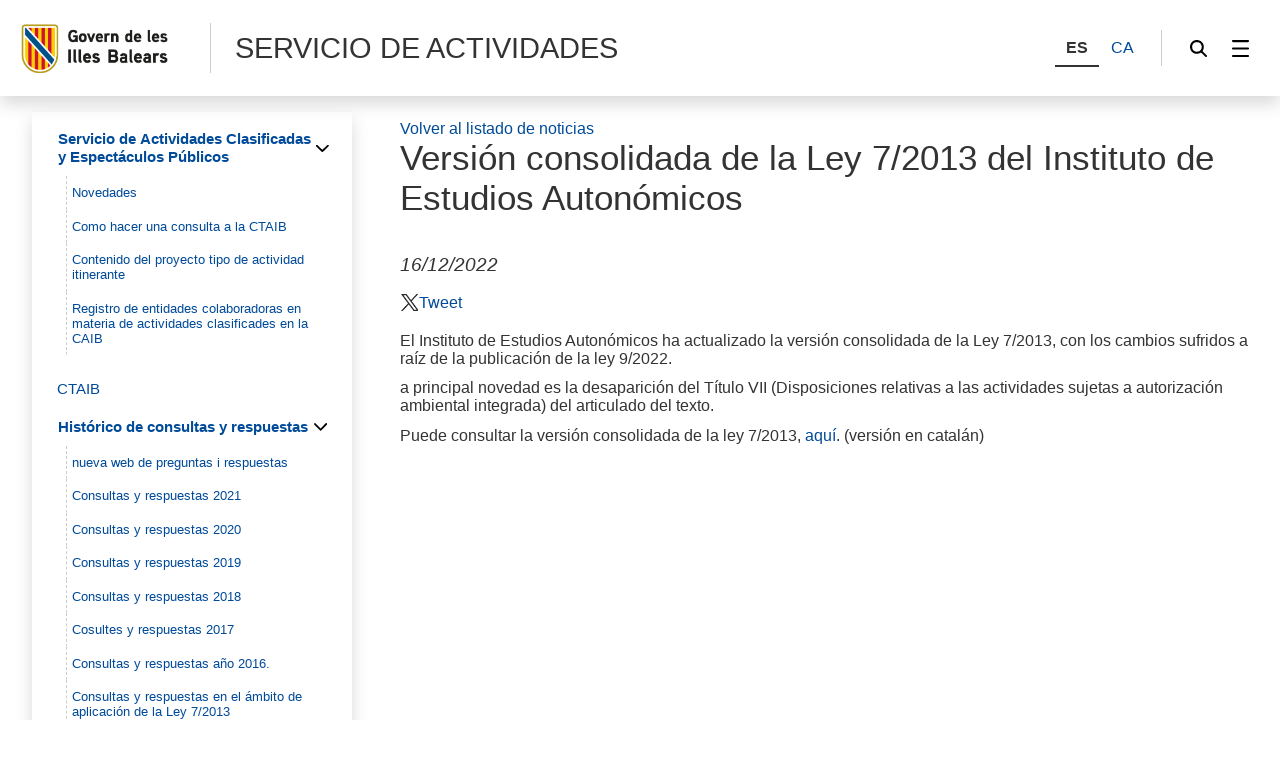

--- FILE ---
content_type: text/html;charset=UTF-8
request_url: https://intranet.caib.es/sites/activitats/es/n/versian_consolidada_de_la_ley_72013_del_instituto_de_estudios_autonamicos/
body_size: 32728
content:
<!DOCTYPE html>

<!--
//Ficha de noticia
-->


<html xmlns="http://www.w3.org/1999/xhtml" lang="es" xml:lang="es">

<head>
<title>SERVICIO DE ACTIVIDADES - Versión consolidada de la Ley 7/2013 del Instituto de Estudios Autonómicos</title>

	<meta charset="utf-8" />
	<meta name="viewport" content="width=device-width, initial-scale=1.0" />
	<meta http-equiv="X-UA-Compatible" content="IE=edge" />
	<meta name="Generator" content="CAIB GUSITE v1.6;build 12-01-2026 13:04:48;revision 87906130" />
	
	


	



	
    <!-- Global site tag (gtag.js) - Google Analytics -->
    
    <script async="async" src="https://www.googletagmanager.com/gtag/js?id=G-XEGYYCS85Q"></script>
    <script>

        window.dataLayer = window.dataLayer || [];
        function gtag(){dataLayer.push(arguments);}
        gtag('js', new Date());
        gtag('config', 'G-XEGYYCS85Q');

    </script>
    

	<!--[if IE]><link rel="shortcut icon" href="/sites/ft/tema2024/files/favicon.ico" type="image/x-icon" /><![endif]-->
	<link rel="apple-touch-icon-precomposed" type="image/x-ico" href="/sites/ft/tema2024/files/favicon.png" />
	<link rel="icon" href="/sites/ft/tema2024/files/favicon.png" type="image/x-ico" />


	<link rel="stylesheet" media="screen" href="/sites/ft/tema2024/files/imc-goib-gusite--app.css" />
	<link rel="stylesheet" media="screen" href="/sites/ft/tema2024/files/imc-goib-gusite--app-pag.css" />
	<link rel="stylesheet" media="screen" href="/sites/ft/tema2024/files/imc-goib-gusite--app-ui-cap.css" />
	<link rel="stylesheet" media="screen" href="/sites/ft/tema2024/files/imc-goib-gusite--app-ui-peu.css" />
	<link rel="stylesheet" media="screen" href="/sites/ft/tema2024/files/imc-goib-gusite--app-ui-campanya.css" />
	<link rel="stylesheet" media="screen" href="/sites/ft/tema2024/files/imc-goib-gusite--app-pag-agenda.css" />
	<link rel="stylesheet" media="screen" href="/sites/ft/tema2024/files/imc-goib-gusite--app-pag-element.css" />
	<link rel="stylesheet" media="screen" href="/sites/ft/tema2024/files/imc-goib-gusite--app-pag-formulari.css" />
	<link rel="stylesheet" media="screen" href="/sites/ft/tema2024/files/imc-goib-gusite--app-pag-noticies-ult.css" />
	<link rel="stylesheet" media="screen" href="/sites/ft/tema2024/files/imc-goib-gusite--app-pag-llistat-docs.css" />
	<link rel="stylesheet" media="screen" href="/sites/ft/tema2024/files/imc-goib-gusite--app-ux-bt-desplegable.css" />
	<link rel="stylesheet" media="screen" href="/sites/ft/tema2024/files/imc-goib-gusite--app-ux-missatge.css" />
	<link rel="stylesheet" media="screen" href="/sites/ft/tema2024/files/imc-goib-gusite--app-ux-tooltip.css" />

	<link rel="stylesheet" media="screen" href="/sites/ft/tema2024/files/imc-goib-gusite--app-ux-menu-h.css" />
	<link rel="stylesheet" media="screen" href="/sites/ft/tema2024/files/imc-goib-gusite--app-ux-icones.css" />
	<link rel="stylesheet" media="screen" href="/sites/ft/tema2024/files/imc-goib-gusite--app-ux-tooltip.css" />
	<link rel="stylesheet" media="screen" href="/sites/ft/tema2024/files/imc-goib-gusite--app-ux-calendari.css" />
	<link rel="stylesheet" media="screen" href="/sites/ft/tema2024/files/imc-goib-gusite--app-pag-llistat.css" />
	<link rel="stylesheet" media="screen" href="/sites/ft/tema2024/files/gusiteMaps.css" />

	<!--Se añaden estilos personalizables-->
	
	
	
	
	<link rel="stylesheet" type="text/css" media="screen" href="/sites/ft/tema2024/css/estils-tema.css" />

	<script src="/sites/ft/tema2024/files/jquery-3.6.3.min.js" type="text/javascript"></script>

	<script src="/sites/ft/tema2024/files/imc-goib-gusite--app.js" type="text/javascript"></script>
	<script src="/sites/ft/tema2024/files/imc-goib-gusite--app-ui-cap.js" type="text/javascript"></script>
	<script src="/sites/ft/tema2024/files/imc-goib-gusite--app-ui-peu.js" type="text/javascript"></script>
	<script src="/sites/ft/tema2024/files/imc-goib-gusite--app-ux-bt-desplegable.js" type="text/javascript"></script>
	<script src="/sites/ft/tema2024/files/imc-goib-gusite--app-ux-form.js" type="text/javascript"></script>
	<script src="/sites/ft/tema2024/files/imc-goib-gusite--app-ux-missatge.js" type="text/javascript"></script>
	<script src="/sites/ft/tema2024/files/imc-goib-gusite--app-ui-campanya.js" type="text/javascript"></script>
	<script src="/sites/ft/tema2024/files/jquery.fittext.js" type="text/javascript"></script>
	<script src="/sites/ft/tema2024/files/imc-goib-gusite--literals-es.js" type="text/javascript"></script>
	<script src="/sites/ft/tema2024/files/globales.js" type="text/javascript"></script>
	<script src="/sites/ft/tema2024/files/general.js" type="text/javascript"></script>

   
    

</head>

<body>

	<div id="imc--contenidor" class="imc--contenidor" data-molla-pa="s" data-aside="n" data-campanya="n" data-menu="vertical">
		<div class="imc--co">
			<!-- cap -->
			
    


        <header id="imc--cap" class="imc--cap">
            <!-- logos -->

            <a href="https://www.caib.es/webgoib/ca/inici" class="imc--goib-logo"><span>Govern de les Illes Balears</span></a>
            <div class="imc--app-logo">
					<span>SERVICIO DE ACTIVIDADES</span>
            </div>
            <!-- idiomes -->
            <div class="imc--idioma">
                <div class="imc--llista">
                    <button type="submit" data-idioma="es" aria-label="ES">
                        <span>ES</span>
                    </button>
                    
                        <button type="submit" data-idioma="ca" onclick="window.location.href = &#39;/sites/activitats/ca/n/versian_consolidada_de_la_ley_72013_del_instituto_de_estudios_autonamicos/&#39;">
                            <span>CA</span>
                        </button>

                    
                    
                        

                    
                </div>

            </div>
            <!-- cercador -->

            <div class="imc--cercador">

                <button type="button" class="imc--img imc--cercador" data-accio="cerca-obri">
                    <span>Buscador</span>
                </button>

                <div class="imc--ce-form" aria-hidden="true">
                    <form name="cercadorForm" method="post" action="/sites/activitats/buscar/">

                        <input type="hidden" name="idsite" value="147" /> <input type="hidden" name="lang" value="es" />

                        <div class="imc--fo-elms">
                            <input type="text" name="cerca" placeholder="Buscar" />
                            <input type="submit" class="imc--ico imc--cerca" value="Buscar" />
                        </div>
                    </form>
                </div>

            </div>

            
    
    
    
    
    
    
    
    
        
    <script>
        /*<![CDATA[*/

        var uri = '-1';
        console.log(uri)


        /*]]>*/
    </script>
    <div class="imc--m-lateral">

        <button type="button" class="imc--img imc--menu" data-accio="menu-obri" role="menuitem">
            <span>Menú</span>
        </button>

        <nav class="imc--me-menu" aria-label="Menú lateral" aria-hidden="true" data-desplega="vertical" data-estatic="n">

            <div class="imc--m-logo"></div>


            <div class="imc--m-idioma">
                <button type="submit" data-idioma="es">
                    <span>ES</span>
                </button>
                

                    <button type="button" data-idioma="ca" onclick="window.location.href = &#39;/sites/activitats/ca/n/versian_consolidada_de_la_ley_72013_del_instituto_de_estudios_autonamicos/&#39;">
                        <span>CA</span>
                    </button>

                
                

                    

                
            </div>


            <!--  elementos del menu -->
            <div class="imc--m-principal">
                <ul class="" role="menubar">

                    <!-- Cosas a tener en cuenta:
                        Tipomenu indica si lleva iconos o no. Valor 1 indica 'sin iconos', valor 2 con imagenes.
                    -->
                    <!-- inicio menu -->
                    
                        
                            
                            <li>
                                <button type="button" role="menuitem" data-accio="submenu-obri">
                                    <span>Servicio de Actividades Clasificadas y Espectáculos Públicos</span>
                                </button>
                                <div class="imc--me-submenu" aria-hidden="false">
                                    <ul>
                                        <!-- recorremos primer nivel -->
                                        
                                            <!-- segundo nivel -->
                                            

    <li>
        <a role="menuitem" href="/sites/activitats/es/presentacion-29650/">

            <span>Novedades</span>
        </a>
    </li>

    



                                        
                                        
                                            <!-- segundo nivel -->
                                            

    <li>
        <a role="menuitem" href="/sites/activitats/es/como_hacer_una_consulta_a_la_ctaib/">

            <span>Como hacer una consulta a la CTAIB</span>
        </a>
    </li>

    



                                        
                                        
                                            <!-- segundo nivel -->
                                            

    <li>
        <a role="menuitem" href="/sites/activitats/es/contenido_del_proyecto_tipo_de_actividad_itinerante/">

            <span>Contenido del proyecto tipo de actividad itinerante</span>
        </a>
    </li>

    



                                        
                                        
                                            <!-- segundo nivel -->
                                            

    <li>
        <a role="menuitem" href="/sites/activitats/es/registro_de_entidades_colaboradoras_en_materia_de_actividades_clasificades_en_la_caib/">

            <span>Registro de entidades colaboradoras en materia de actividades clasificades en la CAIB</span>
        </a>
    </li>

    



                                        
                                    </ul>
                                </div>
                            </li>
                        


                    
                    
                        
                            <li>
                                <a role="menuitem" href="/sites/activitats/es/comisian_tacnica_de_actividades_de_las_islas_baleares/">
                                        <span>CTAIB </span>
                                </a>
                            </li>
                            
                        


                    
                    
                        
                            
                            <li>
                                <button type="button" role="menuitem" data-accio="submenu-obri">
                                    <span>Histórico de consultas y respuestas</span>
                                </button>
                                <div class="imc--me-submenu" aria-hidden="false">
                                    <ul>
                                        <!-- recorremos primer nivel -->
                                        
                                            <!-- segundo nivel -->
                                            

    <li>
        <a role="menuitem" href="/sites/activitats/es/nueva_web_de_preguntas_i_respuestas/">

            <span>nueva web de preguntas i respuestas</span>
        </a>
    </li>

    



                                        
                                        
                                            <!-- segundo nivel -->
                                            

    <li>
        <a role="menuitem" href="/sites/activitats/es/consultas_y_respuestas_2021/">

            <span>Consultas y respuestas 2021</span>
        </a>
    </li>

    



                                        
                                        
                                            <!-- segundo nivel -->
                                            

    <li>
        <a role="menuitem" href="/sites/activitats/es/consultas_y_respuestas_2020/">

            <span>Consultas y respuestas 2020</span>
        </a>
    </li>

    



                                        
                                        
                                            <!-- segundo nivel -->
                                            

    <li>
        <a role="menuitem" href="/sites/activitats/es/consultas_y_respuestas_2019/">

            <span>Consultas y respuestas 2019</span>
        </a>
    </li>

    



                                        
                                        
                                            <!-- segundo nivel -->
                                            

    <li>
        <a role="menuitem" href="/sites/activitats/es/consultas__y_respuestas__2018/">

            <span>Consultas  y respuestas  2018</span>
        </a>
    </li>

    



                                        
                                        
                                            <!-- segundo nivel -->
                                            

    <li>
        <a role="menuitem" href="/sites/activitats/es/cosultes_y_respuestas_2017/">

            <span>Cosultes y respuestas 2017</span>
        </a>
    </li>

    



                                        
                                        
                                            <!-- segundo nivel -->
                                            

    <li>
        <a role="menuitem" href="/sites/activitats/es/consultas_y_respuestas_ano_2016-85385/">

            <span>Consultas y respuestas año 2016.</span>
        </a>
    </li>

    



                                        
                                        
                                            <!-- segundo nivel -->
                                            

    <li>
        <a role="menuitem" href="/sites/activitats/es/consultas_y_respuestas_en_el_ambito_de_aplicacion_de_la_ley_72013-79987/">

            <span>Consultas y respuestas en el ámbito de aplicación de la Ley 7/2013</span>
        </a>
    </li>

    



                                        
                                        
                                            <!-- segundo nivel -->
                                            

    <li>
        <a role="menuitem" href="/sites/activitats/es/consultas_y_respuestas_en_el_ambito_de_aplicacion_de_la_ley_162006-52163/">

            <span>Consultas y respuestas en el ámbito de aplicación de la Ley 16/2006</span>
        </a>
    </li>

    



                                        
                                    </ul>
                                </div>
                            </li>
                        


                    
                    
                        
                            <li>
                                <a role="menuitem" href="/sites/activitats/es/clasificacian_de_actividades_permanentes/">
                                        <span>classificaión actividades permanentes</span>
                                </a>
                            </li>
                            
                        


                    
                    
                        
                            
                            <li>
                                <button type="button" role="menuitem" data-accio="submenu-obri">
                                    <span>Noticias</span>
                                </button>
                                <div class="imc--me-submenu" aria-hidden="true">
                                    <ul>
                                        <!-- recorremos primer nivel -->
                                        
                                            <!-- segundo nivel -->
                                            

    <li>
        <a role="menuitem" href="/sites/activitats/es/jornada_del_personal_tecnico_de_la_administracion_sobre_la_ley_72013_de_26_de_noviembre_de_regimen_juridico_de_instalacion_acces_i_ejercicio_de_actividades_en_las_islas_baleares_novedad/">

            <span>Jornada del personal técnico de la administración sobre la Ley 7/2013.</span>
        </a>
    </li>

    



                                        
                                        
                                            <!-- segundo nivel -->
                                            

    <li>
        <a role="menuitem" href="/sites/activitats/es/campana_estadistica_actividades_itinerantes_2016/">

            <span>Campaña estadística. Actividades itinerantes 2016.</span>
        </a>
    </li>

    



                                        
                                        
                                            <!-- segundo nivel -->
                                            

    <li>
        <a role="menuitem" href="/sites/activitats/es/jornada_sobre_seguridad_en_los_espectaculos_publicos-75264/">

            <span>Jornada sobre seguridad en los espectáculos públicos</span>
        </a>
    </li>

    



                                        
                                    </ul>
                                </div>
                            </li>
                        


                    
                    
                        
                            
                            <li>
                                <button type="button" role="menuitem" data-accio="submenu-obri">
                                    <span>Normativa</span>
                                </button>
                                <div class="imc--me-submenu" aria-hidden="true">
                                    <ul>
                                        <!-- recorremos primer nivel -->
                                        
                                            <!-- segundo nivel -->
                                            

    <li>
        <a role="menuitem" href="/sites/activitats/es/ley_72013_de_26_de_noviembre_de_regimen_juridico_de_instalacion_acceso_i_ejercicio_de_actividades_en_las_illes_balears-56273/">

            <span>Ley 7/2013, de 26 de noviembre, de régimen jurídico de instalación, acceso i ejercicio de actividades en las Illes Balears</span>
        </a>
    </li>

    



                                        
                                        
                                            <!-- segundo nivel -->
                                            

    <li>
        <a role="menuitem" href="/sites/activitats/es/[base64]/">

            <span>Decreto regulador del Registro Autonómico de Actividades y del registro de acreditación del personal de los servicios de admisión y control de ambiente interno de los espectáculos públicos y de las actividades recreativas</span>
        </a>
    </li>

    



                                        
                                        
                                            <!-- segundo nivel -->
                                            

    <li>
        <a role="menuitem" href="/sites/activitats/es/normativa_de_actividades-4267/">

            <span>Normativa de actividades</span>
        </a>
    </li>

    



                                        
                                        
                                            <!-- segundo nivel -->
                                            

    <li>
        <a role="menuitem" href="/sites/activitats/es/directiva_2006123ce-4679/">

            <span>Directiva 2006/123/CE</span>
        </a>
    </li>

    



                                        
                                        
                                            <!-- segundo nivel -->
                                            

    <li>
        <a role="menuitem" href="/sites/activitats/es/otra_normativa-32500/">

            <span>Otra normativa</span>
        </a>
    </li>

    



                                        
                                    </ul>
                                </div>
                            </li>
                        


                    
                    
                        
                            
                            <li>
                                <button type="button" role="menuitem" data-accio="submenu-obri">
                                    <span>Modelos de impresos</span>
                                </button>
                                <div class="imc--me-submenu" aria-hidden="true">
                                    <ul>
                                        <!-- recorremos primer nivel -->
                                        
                                            <!-- segundo nivel -->
                                            

    <li>
        <a role="menuitem" href="/sites/activitats/es/modelo_de_solicitud_de_suspensian_en_el_registro/">

            <span>Solicitud de suspensión de la inscripción en el Registro</span>
        </a>
    </li>

    



                                        
                                        
                                            <!-- segundo nivel -->
                                            

    <li>
        <a role="menuitem" href="/sites/activitats/es/modelos_de_formulario_revision_periodica_actividades_permanentes/">

            <span>Modelos de formulario revisión periódica actividades permanentes</span>
        </a>
    </li>

    



                                        
                                        
                                            <!-- segundo nivel -->
                                            

    <li>
        <a role="menuitem" href="/sites/activitats/es/nuevos_impresos_ley_22020/">

            <span>Nuevos impresos Ley 2/2020</span>
        </a>
    </li>

    



                                        
                                    </ul>
                                </div>
                            </li>
                        


                    
                    <!-- fin menu-->

                </ul>

            </div>
            <ul class="imc--m-secundari" role="menubar">
                <li>
                    <a href="https://www.caib.es/sites/declaracioaccessibilitat/es/" title="Accesibilidad"><span>Accesibilidad</span></a>
                </li>

                <li>
                    <a href="/sites/activitats/es/mapa/" title="Mapa"><span>Mapa</span></a>
                </li>
            </ul>

            <button type="button" class="imc--img imc--tanca" data-accio="menu-tanca">

            </button>
            <button type="button" class="imc--img imc--enrere" data-accio="menu-enrere">
                <span>Volver</span>
            </button>

        </nav>

    </div>

    



            <!-- menú lateral (Clasica/Horizontal) -->



        </header>
    
    <!-- fin nueva -->
    <!-- /* tipocabecera 2: personalizada */-->
    




			<!-- continguts -->

			<div id="imc--continguts" class="imc--continguts">


				<!-- Molla de pa -->

				
				<div class="imc--no-molla"></div>

				
				<!-- títol de la pàgina -->

				<header id="header">
					
    <a href="/sites/activitats/es/l/noticias-817/">Volver al listado de noticias </a>
    <h1 id="titolNoticia">
        <span>Versión consolidada de la Ley 7/2013 del Instituto de Estudios Autonómicos</span>
    </h1>
    <p id="subtitol"></p>
    <p id="fontNoticia">
        <i>
            16/12/2022
            
        </i>
    </p>
    <div>
        <div class="btn-red-social fb">
            <div id="botonfb" class="fb-like" data-href="" data-layout="button_count" data-action="like" colorscheme="light" data-show-faces="false" data-share="false"></div>
            <script>
                document.getElementById("botonfb").setAttribute("data-href", window.location.href);
            </script>
        </div>
        <div class="btn-red-social">
            <script src="https://apis.google.com/js/platform.js" async="" defer="">
                {
                    lang: 'es'
                }
            </script>
            <div class="g-plus" data-action="share" data-annotation="bubble"></div>
        </div>
        <div class="btn-red-social tw">
            <a id="botontw" href="https://twitter.com/share" class="imc--img imc--twitter" data-text="">Tweet</a>
            <script>
                /*<![CDATA[*/
                var texto = document.getElementById("titolNoticia").innerHTML;
                texto = texto.substring(0, 80) + "...";
                document.getElementById("botontw").setAttribute("data-text", texto);
                !function (d, s, id) {
                    var js, fjs = d.getElementsByTagName(s)[0],
                        p = /^http:/.test(d.location) ? 'http' : 'https';
                    if (!d.getElementById(id)) {
                        js = d.createElement(s);
                        js.id = id;
                        js.src = p + '://platform.twitter.com/widgets.js';
                        fjs.parentNode.insertBefore(js, fjs);
                    }
                }(document, 'script', 'twitter-wjs');
                /*]]>*/
            </script>
        </div>
    </div>

				</header>


				<!-- contingut principal -->

				<main class="imc--pag">

					
    <div class="imc--element">
        
        <p>El Instituto de Estudios Auton&oacute;micos ha actualizado la versi&oacute;n consolidada de la Ley 7/2013, con los cambios sufridos a ra&iacute;z de la publicaci&oacute;n de la ley 9/2022.</p>
<p>a principal novedad es la desaparici&oacute;n del T&iacute;tulo VII (Disposiciones relativas a las actividades sujetas a autorizaci&oacute;n ambiental integrada) del articulado del texto.</p>
<p>Puede consultar la versi&oacute;n consolidada de la ley 7/2013, <a href="https://intranet.caib.es/sites/institutestudisautonomics/ca/n/llei_72013_de_26_de_novembre_de_regim_juridic_dinstallacio_acces_i_exercici_dactivitats_a_les_illes_balears-74812/" target="_blank" rel="noopener noreferrer">aqu&iacute;</a>. (versi&oacute;n en catal&aacute;n)</p>
        
    </div>


				</main>

				<aside id="imc--complementari" class="imc--complementari">
					
    
    
    <!-- fin informacio -->

				</aside>

			</div>

			<!-- peu -->
			
    <footer class="imc--peu" id="imc--peu">


        <!-- seccions -->

        <div class="imc--seccions">
            <ul>
                <li>
                    <a href="https://www.caib.es/eboibfront/" class="imc--p-boib"><span>BOIB</span></a>
                </li>
                <li>
                    <a href="https://www.caib.es/sites/transparencia/" class="imc--p-transparencia"><span>Transparencia</span></a>
                </li>
                <li>
                    <a href="https://www.caib.es/seucaib/" class="imc--p-seu">
                        <span>Sede Electrónica</span></a>
                </li>
                <li>
                    <a href="https://www.caib.es/sites/atenciociutadania/" class="imc--p-atencio">
                        <span>Atención a la ciudadanía</span></a>
                </li>
                <li>
                    <a href="https://www.caib.es/sites/contractaciopublica/" class="imc--p-contractacio">
                        <span>Contratación pública</span></a>
                </li>
               
				 <li>
                    <a href="https://www.caib.es/sites/protecciodedadespersonals/" class="imc--p-proteccio">
                        <span>Protección de datos</span></a>
                </li>
            </ul>
            <button type="button" class="imc--img imc--anterior" data-accio="seccions-anterior"><span></span>
            </button>
            <button type="button" class="imc--img imc--seguent" data-accio="seccions-seguent">
                <span></span></button>
        </div>


        <!-- dades -->

        <div class="imc--peu-dades">
            <div class="imc--enllasos">
                <ul>
                           
                    <li><a href="https://www.caib.es/webgoib/inici">Inicio</a></li>
                    <li><a href="https://www.caib.es/webgoib/ca/que-necessites">¿Qué necesitas?</a></li>
                    <li><a href="https://www.caib.es/webgoib/ca/temes">Temas</a></li>
                    <li><a href="https://www.caib.es/govern/administracio.do">Gobierno</a></li>
                    
                    
                    
                </ul>
            </div>
            <div class="imc--enllasos">
                <ul>
                    
                        
                    
                </ul>
            </div>


            <div class="imc--info">
                
                    <p>
						<!--  th:utext="${direccion}" th:remove="tag">Dirección y Dominio</div>-->
						<div>Dirección General de Emergencias e Interior</div>
						<div>C/ de Francesc Salvà i Pizà, s/n </div>
						<div>
							<span>Teléfono 971177100</span>
							
							
						</div>					
						
                    </p>
                
            </div>

        </div>


        <!-- xarxes -->

        <div class="imc--peu-xarxes">
            <p>Xarxes socials:</p>
            <ul>
                <li>
                    <a href="https://www.facebook.com/GovernIllesBalears/" class="imc--img imc--facebook">
                        <span>Facebook</span>
                    </a>
                </li>
                <li>
                    <a href="https://twitter.com/goib" class="imc--img imc--twitter">
                        <span>Twitter</span>
                    </a>
                </li>
                <li>
                    <a href="https://www.instagram.com/goib/" class="imc--img imc--instagram">
                        <span>Instagram</span>
                    </a>
                </li>
                <li>
                    <a href="https://www.youtube.com/user/CanalIllesBalears" class="imc--img imc--youtube">
                        <span>YouTube</span>
                    </a>
                </li>
            </ul>
        </div>


        <!-- enllaços -->

        <div class="imc--peu-enllasos">
            <strong>© Govern Illes Balears</strong>
            <ul>
            	<li>
                    <a href="https://www.caib.es/webgoib/contacte/" target="_blank">
                        <span>Contacto</span>
                    </a>
                </li>
                <li><a href="http://www.caib.es/govern/external/infoLegal.do?lang=es"><span>Aviso legal</span></a>
                      </li>
                <li><a href="/sites/activitats/es/mapa/"><span>Mapa web</span>
                    </a>
                </li>
                <li><a href="https://www.caib.es/sites/declaracioaccessibilitat/es/" title="Accesibilidad"><span>Accesibilidad</span>
                 </a>                
                </li>
            </ul>
        </div>
    </footer>



		</div>
	</div>
    <script>
        /*<![CDATA[*/
        var pathName = window.location.pathname;
		var pathNameLang = window.location.pathname + 'es';
		pathNameLang += '/'
        var molla = $(".imc--molla-pa");
		var campanya = $(".imc--campanya");
        var uri = '/sites/activitats/es/';

        if (uri === pathName || uri === pathNameLang) {
            molla.attr('style', 'visibility:hidden');
        }

        /*]]>*/
    </script>
	<script>
		/*<![CDATA[*/
		$(function(){


			imc_body
					.appHeader();

		});

		$.fn.appHeader = function(options) {
			var settings = $.extend({
				contenidor : false
			}, options);
			this.each(function() {
				var element = $(this)
						,inicia = function(e) {
					var capcalera = element.find("#header"),
						text = capcalera.text().trim();
					console.log(capcalera.text().trim());
					if(text == "") {
						capcalera.remove();
					}
				}
				inicia();
			});

			return this;
		}
		/*]]>*/
	</script>

</body>
</html>





--- FILE ---
content_type: text/html; charset=utf-8
request_url: https://accounts.google.com/o/oauth2/postmessageRelay?parent=https%3A%2F%2Fintranet.caib.es&jsh=m%3B%2F_%2Fscs%2Fabc-static%2F_%2Fjs%2Fk%3Dgapi.lb.en.2kN9-TZiXrM.O%2Fd%3D1%2Frs%3DAHpOoo_B4hu0FeWRuWHfxnZ3V0WubwN7Qw%2Fm%3D__features__
body_size: 159
content:
<!DOCTYPE html><html><head><title></title><meta http-equiv="content-type" content="text/html; charset=utf-8"><meta http-equiv="X-UA-Compatible" content="IE=edge"><meta name="viewport" content="width=device-width, initial-scale=1, minimum-scale=1, maximum-scale=1, user-scalable=0"><script src='https://ssl.gstatic.com/accounts/o/2580342461-postmessagerelay.js' nonce="bDeqVlrlX8Q9glDfGO-uIg"></script></head><body><script type="text/javascript" src="https://apis.google.com/js/rpc:shindig_random.js?onload=init" nonce="bDeqVlrlX8Q9glDfGO-uIg"></script></body></html>

--- FILE ---
content_type: text/css
request_url: https://intranet.caib.es/sites/ft/tema2024/files/imc-goib-gusite--app-pag.css
body_size: 5132
content:
/* Document CSS */



/* continguts */

.imc--continguts { width: 100%; max-width: 1510px; padding: 0 2em 3em 2em; margin: 0 auto; }

.imc--contenidor[data-molla-pa="s"] .imc--continguts { display: grid; gap: 1em 3em; }

.imc--contenidor[data-molla-pa="s"][data-aside="s"] .imc--continguts { grid-template-columns: 1fr 20em; }
.imc--contenidor[data-molla-pa="s"][data-aside="s"] .imc--continguts .imc--molla-pa { grid-area: 1 / 1 / 1 / span 2; }
.imc--contenidor[data-molla-pa="s"][data-aside="s"] .imc--continguts > header { grid-area: 2 / 1 / 2 / span 2; }

.imc--contenidor[data-molla-pa="s"][data-campanya="s"][data-aside="s"] .imc--continguts > .imc--campanya { grid-area: 2 / 1 / 2 / span 2; }
.imc--contenidor[data-molla-pa="s"][data-campanya="s"][data-aside="s"] .imc--continguts > header { grid-area: 3 / 1 / 3 / span 2; }



/* data-menu="vertical" */

.imc--contenidor[data-menu="vertical"] .imc--continguts[data-menu="vertical"] { }

.imc--contenidor[data-menu="vertical"][data-molla-pa="s"][data-aside="s"] .imc--continguts[data-menu="vertical"] { grid-template-columns: 20em 1fr 17em; gap: 1em 2em; }
.imc--contenidor[data-menu="vertical"][data-molla-pa="s"][data-aside="s"] .imc--continguts[data-menu="vertical"] .imc--molla-pa { grid-area: 1 / 2 / 1 / span 2; }
.imc--contenidor[data-menu="vertical"][data-molla-pa="s"][data-aside="s"] .imc--continguts[data-menu="vertical"] > header { grid-area: 2 / 2 / 2 / span 2; }

.imc--contenidor[data-menu="vertical"] .imc--continguts[data-menu="vertical"] .imc--me-menu { grid-area: 1 / 1 / span 6 / 1; }


.imc--contenidor[data-menu="vertical"][data-molla-pa="s"][data-campanya="s"][data-aside="s"] .imc--continguts[data-menu="vertical"] > .imc--campanya { grid-area: 2 / 2 / 2 / span 2; }
.imc--contenidor[data-menu="vertical"][data-molla-pa="s"][data-campanya="s"][data-aside="s"] .imc--continguts[data-menu="vertical"] > header { grid-area: 2 / 2 / 3 / span 2; }

.imc--contenidor[data-menu="vertical"][data-molla-pa="s"][data-campanya="s"][data-aside="s"] .imc--continguts[data-menu="vertical"] .imc--me-menu { grid-area: 1 / 1 / span 5 / 1;  }


/* header */

.imc--continguts header {}
.imc--continguts header h1 { font-weight: normal; margin-bottom:.5em }
.imc--continguts header h1 span { line-height: 1.1em; }
.imc--continguts header p { padding-bottom: 1em; }


/* pagina */

.imc--pag {  }

.imc--pag > p { margin-bottom: 1em; }



/* sense items */

.imc--sense-items { font-size: 1.1em; font-style: italic; }
.imc--sense-items::before { content: ""; display: inline-block; width: 1.2em; height: 1.2em; margin-right: .5em; vertical-align: middle; background: transparent url(ico_sense_items.svg) no-repeat center center / 1.2em auto; }

.imc--sense-items span { display: inline-block; vertical-align: middle; font-size: 1.2em; }



/* cercador -> resultats: navegació */

.imc--pag-nav { font-size: .9em; text-align: center; padding: .7em .5em; border-top: 1px solid #f2f2f2; }

.imc--pag-nav nav a { display: inline-block; text-transform: uppercase; padding: .3em .5em; margin-left: 1em; }
.imc--pag-nav nav a::before,
.imc--pag-nav nav a::after { content: ""; display: inline-block; vertical-align: middle; position: relative; top: -0.1em; width: .8em; height: 1.2em; margin-right: .3em; }

.imc--pag-nav nav a[data-accio="nav-inici"]::before { width: 1.3em; background: url(ico_nav.svg) no-repeat 0 50% / auto 75%, transparent url(ico_nav.svg) no-repeat .5em 50% / auto 75%; transform: rotate(180deg); }
.imc--pag-nav nav a[data-accio="nav-inici"]::after { display: none; }

.imc--pag-nav nav a[data-accio="nav-anterior"] { margin-right: 1em; }
.imc--pag-nav nav a[data-accio="nav-anterior"]::before { background: transparent url(ico_nav.svg) no-repeat 50% 50% / auto 75%; transform: rotate(180deg); }
.imc--pag-nav nav a[data-accio="nav-anterior"]::after { display: none; }

.imc--pag-nav nav a[data-accio="nav-seguent"]::after { margin-right: 0; margin-left: .3em; background: transparent url(ico_nav.svg) no-repeat 50% 50% / auto 75%; }
.imc--pag-nav nav a[data-accio="nav-seguent"]::before { display: none; }

.imc--pag-nav nav a[data-accio="nav-final"]::after { width: 1.3em; margin-right: 0; margin-left: .3em; background: url(ico_nav.svg) no-repeat 0 50% / auto 75%, transparent url(ico_nav.svg) no-repeat .5em 50% / auto 75%; }
.imc--pag-nav nav a[data-accio="nav-final"]::before { display: none; }

.imc--pag-nav nav > input { width: 2.5em; text-align: center; padding-right: 0; padding-left: 0; }
.imc--pag-nav nav > span { margin-right: 1em; }








/* media */

@media only screen and (max-width : 1400px) {

    

}

@media only screen and (max-width : 1200px) {

    
}

@media only screen and (max-width : 900px) {

}

@media only screen and (max-width : 850px) {

    .imc--continguts { padding: 0 1em 3em 1em; }

    .imc--contenidor[data-molla-pa="s"] .imc--continguts { gap: 1em 1.5em; }

}

@media only screen and (max-width : 650px) {

    .imc--pag-nav nav a span { display: block; position: absolute; top: -999em; left: -999em; margin-right: 0; }

}

@media only screen and (max-width : 550px) {

	.imc--pag { padding: .5em 0; }

}


--- FILE ---
content_type: text/css
request_url: https://intranet.caib.es/sites/ft/tema2024/css/estils-tema.css
body_size: 5910
content:
/*CSS imc-goib-gusite--app*/

body {
    font-family: var(--font-principal) !important;
}

button {

}

/*Molla pa*/
.imc--molla-pa img {
    width: 1.2em;
    vertical-align: bottom;
}

/** CSS Formularios -> imc-goib-gusite--app-pag-formulari.css **/
.imc--formulari .imc--f-annex{ display: flex; flex-direction: row; gap: 1em; float: none; clear: both; width: 100%; text-align: start; padding-top: .6em;}
.imc--formulari .imc--f-annex input {width: 100%;}
.imc--formulari .imc--f-captcha{ display: flex; flex-direction: row; gap: 1em; float: none; clear: both; width: 100%; text-align: start; padding-top: .5em; padding-bottom: 1em;}
.imc--formulari .imc--f-captcha input {width: 100%;}

/** CSS Encuestas**/
#encuesta fieldset legend { display:none; }

.imc--formulari .imc--f-botonera input {
    display: inline-block;
    vertical-align: middle;
    min-height: 2.3em;
    text-align: left;
    padding: .3rem .7rem .3rem .7rem;
    background-color: var(--color-primari);
    border: none;
    cursor: pointer;
    color: #fff;
    will-change: background-color, transform;
    transition: background-color .2s ease-out;
}

.imc--e-enunciat {
    margin-top: .8em;
}

.imc--e-enunciat img {
    width: 100%; height: auto;
    max-width: 100px;
}

.imc--e-mensaje{
    color: rgb(203, 2, 62);
    margin-bottom: 1em;
}

.imc--e-resultats{
    margin-bottom: .8em;
}

.imc--e-resultats li{
    list-style: disc;
    padding-left: 1em;
    margin-left: 1em;
}

.imc--e-resultats ul{
    margin:.5em;
}

.imc--e-resultats img {
    width: 100%; height: auto;
    max-width: 200px;
}

.imc--formulari .imc--f-botonera a {
    display: inline-block;
    vertical-align: middle;
    min-height: 2.3em;
    text-align: left;
    padding: .5rem .7rem .5rem .7rem;
    background-color: var(--color-primari);
    border: none;
    cursor: pointer;
    color: #fff;
    will-change: background-color, transform;
    transition: background-color .2s ease-out;
}

.imc--llista .imc--subtitol {
    color: #333;
}

.invisible {
    visibility: hidden;
}


/*CSS Calendario -> imc-goib-gusite--app-ux-calendari.css*/
.imc--calendari .imc--navegador { display: flex; justify-content: center; gap: .4em; }
.imc--calendari .imc--navegador select[data-tipus="mes"] {width: 10em !important; text-align: center;}

/*CSS pie de página -> imc-goib-gusite--app-ui-peu.css*/
.imc--enllasos {
    min-width: 10rem !important;
}

.activo {
    background-color: rgba(0, 0, 0, .15);
}

.imc--ce-form .imc--fo-elms .imc--cerca{
    display: inline-block;
    vertical-align: middle;
    min-height: 2.3em;
    text-align: left;
    padding: .3rem .7rem .3rem 2rem;
    border: none;
    cursor: pointer;
    color: #fff;
    will-change: background-color, transform;
    transition: background-color .2s ease-out;
    width: auto !important;
    background:var(--color-primari) url(../files/ico_cerca_fff.svg) no-repeat .4em .5em / 1.2em auto;
}

/* ESTILOS PARA CONTENIDO HTML*/

main.imc--pag div.imc--contenido-html h1,main.imc--pag div.imc--contenido-html h2,main.imc--pag div.imc--contenido-html h3, main.imc--pag div.imc--contenido-html h4 {
  /*  font-size:revert;*/
}

main.imc--pag div.imc--contenido-html h1,
main.imc--pag div.imc--contenido-html h2,
main.imc--pag div.imc--contenido-html h3, 
main.imc--pag div.imc--contenido-html h4, 
main.imc--pag div.imc--contenido-html p, 
main.imc--pag div.imc--contenido-html ul, 
main.imc--pag div.imc--contenido-html ol, 
main.imc--pag div.imc--contenido-html li,
main.imc--pag > div.imc--llista > ul >li >  div > div p{
    margin:revert;
    padding: revert;
    list-style: revert;   
}

main.imc--pag div.imc--contenido-html img{
 /* 	height: auto;
  max-width: 100%;    */
}

p.imc--quitarenlaces a {
    pointer-events: none; 
    cursor: default;
    display: block;
}


/* Estilos especificos para tablas */

table.oldstyletable{
   border:solid 2px #555;
   width:revert;
}

table.oldstyletable tbody tr, table.oldstyletableclean tbody tr{
    background-color:revert;
}

table.oldstyletable tbody tr td{
  border:solid 2px #555;
  padding: revert;
  vertical-align: revert;
}

table.oldstyletable tbody tr td p{
  margin: 0;
  padding:0;
}
 /* fin estilos tabla*/

/* ajustar el memu para que ocupe solo el alto necesario*/
div[data-menu="vertical"] .imc--continguts[data-menu="vertical"] .imc--me-menu{
   height: fit-content;
}


/*retornamos a las listas que empiezan por la clase imc-- sus atributos base*/
main.imc--pag div.imc--contenido-html div[class^=imc--] li  {
  margin: 0;
  padding: .8em;
  list-style: none;
}

/* retornamos las listas a los contenidos de usuario*/
main.imc--pag div.imc--contenido-html div[class^=imc--] li div div div li  {
  list-style: revert;
}


img.ajusta100{
	max-width: 100%;
}
img.ajusta50{
	max-width: 50%;
}
img.ajusta25{
	max-width: 25%;
}


/* media */

@media only screen and (max-width : 1400px) {

}

@media only screen and (max-width : 1200px) {
    .imc--enllasos {
        min-width: 10em !important;
    }

    .imc--peu-dades {
        gap: 1em !important;
        padding: 2em 2em 2em 12em !important;
    }
    
}

@media only screen and (max-width : 850px) {

    fieldset { padding: 1em; }
    .imc--enllasos {
        min-width: 10rem;
    }

    .imc--peu-xarxes {
        padding: 2em 2em !important;
    }
}

@media only screen and (max-width : 750px) {

}

@media only screen and (max-width : 650px) {

}

@media only screen and (max-width : 550px) {

    /* Media para los formularios -> imc-goib-gusite--app-pag-formulari.css*/
    .imc--formulari .imc--f-annex{ flex-direction: column !important; }
    .imc--formulari .imc--f-captcha{  flex-direction: column !important; }

    .imc--peu-xarxes {
        display: flex;
        align-items: flex-start !important;
    }

    .imc--peu-xarxes ul {
        display: flex;
        justify-content: space-between !important;
        width: 100%;
    }

}

--- FILE ---
content_type: application/javascript
request_url: https://intranet.caib.es/sites/ft/tema2024/files/imc-goib-gusite--app-ux-bt-desplegable.js
body_size: 3377
content:
/* botons desplegables */

var imc_bt_desplegable;


// onReady

$(function(){
    
    imc_finestra = $(window);
    imc_bt_desplegable = $(".imc--bt-desplegable");

    imc_bt_desplegable
        .appMenuDesplegable();

    var resizeAppMenuDesplegable;
    $(window)
        .on('resize', function(e) {
            clearTimeout(resizeAppMenuDesplegable);
            resizeAppMenuDesplegable = setTimeout(function() {

                imc_bt_desplegable
                    .appMenuDesplegable();

            }, 150);
        });

});


var txtTanca = "Tanca";


// appMenuDesplegable

$.fn.appMenuDesplegable = function(opcions) {
    var settings = $.extend({
        contenidor: false
    }, opcions);
    this.each(function(){
        var elm = $(this),
            bt_el = elm.find("button:first"),
            submenu_el = elm.find("ul:first"),
            inicia = function() {

                bt_el
                    .off(".appMenuDesplegable")
                    .on("click.appMenuDesplegable", submenu);

                elm
                    .find(".imc-bt-menu-tanca")
                        .remove();

                if (submenu_el.css("position") === "fixed") {
                    mobil();
                }

            },
            submenu = function() {
                
                if (elm.hasClass("imc--obert")) {

                    tanca();

                } else {

                    mostra();

                    setTimeout(
                        function() {

                            imc_finestra
                                .on("click.appMenuDesplegable", tancaFinestra);

                        }, 100);

                }

            },
            mostra = function() {

                elm
                    .addClass("imc--obert");

            },
            tancaFinestra = function(e) {

                var obj = $(e.target),
                    dinsDeLlista = (obj.closest("ul").length) ? true : false,
                    disnDeBotoDesplegable = (obj.closest("ul").parent().hasClass("imc--bt-desplegable")) ? true : false;

                if (!dinsDeLlista || !disnDeBotoDesplegable) {
                    tanca();
                }

            },
            tanca = function() {

                elm
                    .addClass("imc--tancant")
                    .removeClass("imc--obert");

                imc_finestra
                    .off(".appMenuDesplegable");

                setTimeout(
                    function() {

                        elm
                            .removeClass("imc--tancant");

                    }, 200);

            },
            mobil = function() {

                var bt_menu_tanca_txt = $("<span>").text( txtTanca ),
                    bt_menu_tanca = $("<button>").attr({ id: "imc-bt-menu-tanca", type: "button"}).addClass("imc-bt-menu-tanca").html( bt_menu_tanca_txt ).on("click", tancaMobil).appendTo( elm );

            },
            tancaMobil = function() {

                elm
                    .removeClass("imc--obert");

                imc_finestra
                    .off(".appMenuDesplegable");

            };

        // inicia

        inicia();
        
    });
    return this;
}


--- FILE ---
content_type: application/javascript
request_url: https://intranet.caib.es/sites/ft/tema2024/files/general.js
body_size: 1297
content:

//Función que controla si hay contenido lateral
$(window).on('load', function() {

    var dataAside = document.getElementById('imc--complementari');
    var contenido = document.getElementById('imc--contenidor');
    console.log("Accedo al load del window");
    console.log(dataAside.innerHTML.trim()=="");

  /*  if(dataAside.innerHTML.trim()=="" || contenido.getAttribute("data-campanya")=="s" ) {
        contenido.setAttribute("data-aside", "n");
    } else {
        contenido.setAttribute("data-aside", "s")
    }*/

    var dataCampanyaEnlace = document.getElementById('enllasDestPeu');
    if(dataCampanyaEnlace !== null &&  dataCampanyaEnlace.innerHTML.trim()=="") {
        dataCampanyaEnlace.className = "invisible";
    }
});

$(function(){


    imc_body
        .appHeader();

});

$.fn.appHeader = function(options) {
    var settings = $.extend({
        contenidor : false
    }, options);
    this.each(function() {
        var element = $(this)
            ,inicia = function(e) {
            var capcalera = element.find("#header"),
                text = capcalera.text().trim();
            console.log(capcalera.text().trim());
            if(text == "") {
                capcalera.remove();
            }
        }
        inicia();
    });

    return this;
}







